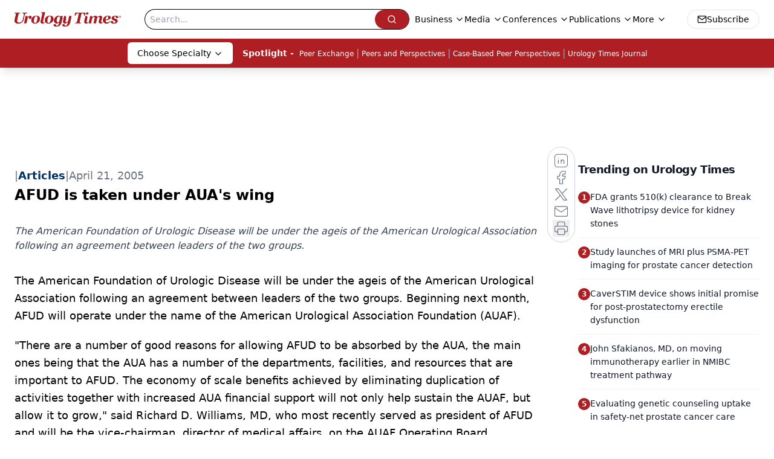

--- FILE ---
content_type: text/html; charset=utf-8
request_url: https://www.google.com/recaptcha/api2/aframe
body_size: 183
content:
<!DOCTYPE HTML><html><head><meta http-equiv="content-type" content="text/html; charset=UTF-8"></head><body><script nonce="7_-Hd5QwN7wQ0dqBz1SGdg">/** Anti-fraud and anti-abuse applications only. See google.com/recaptcha */ try{var clients={'sodar':'https://pagead2.googlesyndication.com/pagead/sodar?'};window.addEventListener("message",function(a){try{if(a.source===window.parent){var b=JSON.parse(a.data);var c=clients[b['id']];if(c){var d=document.createElement('img');d.src=c+b['params']+'&rc='+(localStorage.getItem("rc::a")?sessionStorage.getItem("rc::b"):"");window.document.body.appendChild(d);sessionStorage.setItem("rc::e",parseInt(sessionStorage.getItem("rc::e")||0)+1);localStorage.setItem("rc::h",'1769077250171');}}}catch(b){}});window.parent.postMessage("_grecaptcha_ready", "*");}catch(b){}</script></body></html>

--- FILE ---
content_type: application/javascript
request_url: https://api.lightboxcdn.com/z9gd/43416/www.urologytimes.com/jsonp/z?cb=1769077233500&dre=l&callback=jQuery112403735020185860185_1769077233475&_=1769077233476
body_size: 1181
content:
jQuery112403735020185860185_1769077233475({"response":"[base64].[base64].[base64]","dre":"l","success":true});

--- FILE ---
content_type: text/plain; charset=utf-8
request_url: https://fp.urologytimes.com/cytlr/WGPKxh/_werFIB/tD7?q=vnFC4dZv8NpwPrIAgVP2
body_size: -57
content:
6dJAl1a8cqZQBCp+mi2k+Sd/BDidEihBhDwou2KoMn/H1LQwyK1MfH1AK+tIYC47hPiu5t5ZTZN+nkn8LHLXgUmDSgk82g==